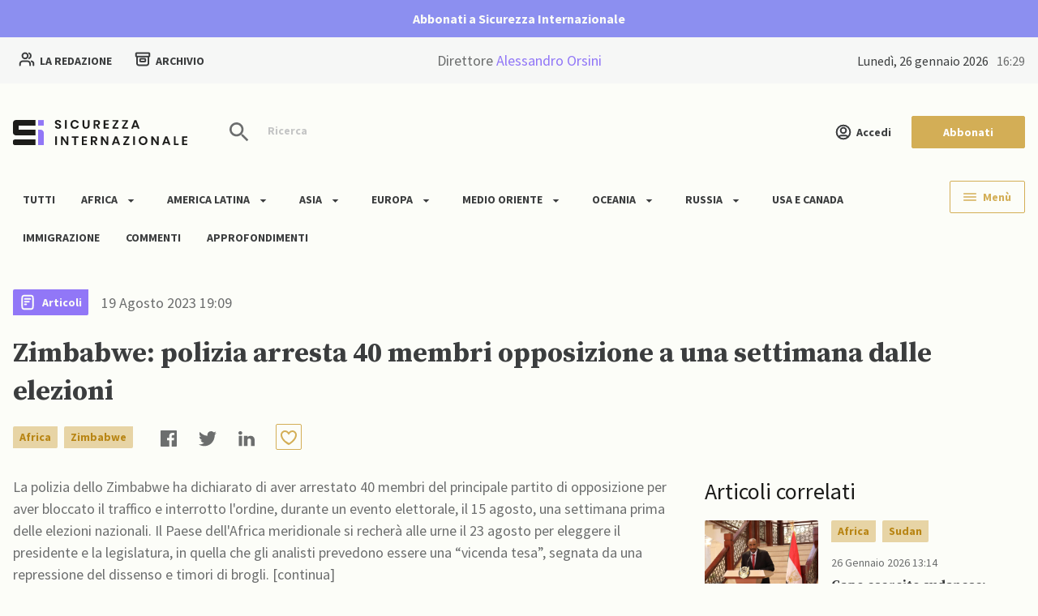

--- FILE ---
content_type: text/css
request_url: https://www.sicurezzainternazionale.com/wp-content/themes/bb-theme-child/stylewoocommerce.css?ver=5.0
body_size: 9439
content:




 
.bb-step-checkout-row {display: flex; width: 100%;max-height: 100vh;justify-content: space-between;}
.bb-step-checkout-col-1{ overflow: scroll;}
.bb-step-checkout-col-1 {
   -ms-overflow-style: none; /* for Internet Explorer, Edge */
   scrollbar-width: none; /* for Firefox */
   overflow-y: scroll; 
}

.bb-step-checkout-col-1::-webkit-scrollbar {
   display: none; /* for Chrome, Safari, and Opera */
}
.bb-step-checkout-col-1 {flex: 0 1 680px;    display: flex;flex-direction: column;justify-content: space-between;}
.bb-step-checkout-col-2 { flex: 1 1 485px; max-width: 485px;}
.bb-step-checkout-col-1 .fabrx-header{ position: relative;}


.woocommerce-checkout-review-order-table .order-total,
.woocommerce-checkout-review-order-table .recurring-totals,
.woocommerce-checkout-review-order-table .cart-subtotal.recurring-total,
.woocommerce-checkout-review-order-table .order-total.recurring-total,
.woocommerce-checkout-review-order-table .recurring-date{ display: none;}



.cart-discount th, .cart-discount td {border: none !important;}
.cart-discount th {font-weight: 400;font-size: 16px;line-height: 140%;color: #24252B;padding: 8px 0 !important;}
.cart-discount td {padding: 8px 0 !important;margin-right: 16px;}
.cart-discount td a.woocommerce-remove-coupon:after {content: 'x';font-size: 18px;line-height: 24px;}
.cart-discount td a.woocommerce-remove-coupon {font-size: 0;line-height: 24px;}

.woocommerce-checkout .woocommerce-notices-wrapper{ max-width: 660px; margin: 16px auto 0; padding: 0 16px;}
.woocommerce-checkout .woocommerce-notices-wrapper .woocommerce-message{ margin-bottom: 16px !important;}






.place-order .woocommerce-terms-and-conditions-wrapper{ display: none;}
.place-order .woocommerce-terms-and-conditions-wrapper .woocommerce-message{ margin-bottom: 16px !important;}

.bb-step-checkout .bb-step-checkout-order-btn {display: inline;}
.bb-step-checkout .bb-checkout-couopon .ywgc_enter_code, .bb-step-checkout .bb-checkout-couopon .checkout_coupon.woocommerce-form-coupon {border: none !important;margin-bottom: 4px !important;}
.bb-step-checkout fieldset#wc-stripe-cc-form {display: flex;align-items: center;flex-wrap: wrap;}
.bb-step-checkout fieldset#wc-stripe-cc-form > * {width: 100%;margin-bottom: 0 !important;}
.bb-step-checkout .bb-checkout-payments li:not(.woocommerce-error li) {margin-bottom: 0 !important;}
.bb-step-checkout label[for="payment_method_ppec_paypal"] img {display: block;margin-left: 0 !important;margin-top: 16px !important;}
.bb-step-checkout a.about_paypal {display: none;}
.bb-step-checkout .payment_box.payment_method_ppec_paypal p {margin-top: 0;}
.woocommerce-page .bb-step-checkout form .woocommerce-billing-fields__field-wrapper .form-row {width: 47%;}
.woocommerce-page .bb-step-checkout form .woocommerce-billing-fields__field-wrapper .form-row:nth-child(odd) {float: left;}
.woocommerce-page .bb-step-checkout form .woocommerce-billing-fields__field-wrapper .form-row:nth-child(even) {float: right;}
.bb-step-checkout .bb-checkout-alpine {border: none !important;margin-bottom: 10px !important;}
.woocommerce .bb-step-checkout form .form-row {padding: 0 !important;}
.woocommerce-privacy-policy-text p {font-weight: 400;font-size: 16px;line-height: 140%;color: #34363F;text-transform: none;}

.bb-step-checkout fieldset#wc-stripe-cc-form .form-row.form-row-wide {flex: 0 0 50%;padding-right: 8px !important;margin-bottom: 8px !important;}
.bb-step-checkout fieldset#wc-stripe-cc-form .form-row.form-row-first, .bb-step-checkout fieldset#wc-stripe-cc-form .form-row.form-row-last {flex: 0 0 25%;padding-right: 8px !important;margin-bottom: 8px !important;}
.bb-step-checkout .woocommerce-error {padding: 12px 16px;margin: 6px 0 16px !important;flex-wrap: wrap;}
.bb-step-checkout .woocommerce-error li {width: 100%;}
.bb-step-checkout #add_payment_method #payment ul.payment_methods, .woocommerce-cart .bb-step-checkout #payment ul.payment_methods, .woocommerce-checkout #payment ul.payment_methods{ border: none !important; margin-bottom: 0 !important;}


.bb-step-checkout-mobile-navigation {position: fixed;bottom: 0;left: 0;width: 100%;display: flex;justify-content: center;padding: 20px 16px;background: #9177F7;z-index: 9999;border-radius: 16px 16px 0 0;}
.bb-step-checkout-mobile-navigation .btn,
.bb-step-checkout-mobile-navigation .bb-step-checkout-order-btn {flex: 1 1 50%;justify-content: center;}


.bb-step-checkout-mobile-navigation .btn-primary,
.bb-step-checkout-mobile-navigation .btn-outline-primary{ background: #fff !important; border-color: #fff;color: #9177F7 !important;}
.bb-step-checkout-mobile-navigation .btn-primary svg path,
.bb-step-checkout-mobile-navigation .btn-outline-primary svg path{ fill: #9177F7;}
.bb-step-checkout-mobile-navigation .btn.btn-primary:hover,
.bb-step-checkout-mobile-navigation .btn.btn-primary:focus,
.bb-step-checkout-mobile-navigation .btn.btn-outline-primary:hover,
.bb-step-checkout-mobile-navigation .btn.btn-outline-primary:focus{ background: #9177F7 !important; border-color: #fff !important;color: #fff !important;}





.woocommerce-order-pay .payment_methods.methods .payment_method_ppec_paypal .about_paypal{ display: none;}
.woocommerce-order-pay .payment_methods.methods{ border-bottom: 0 !important;}
.update-all-subscriptions-payment-method-wrap #update_all_subscriptions_payment_method_field .optional{ display: none;}
.woocommerce-order-pay #place_order{ display: flex; min-width: 100px; min-height: 40px; padding-top: 14px; padding-right: 16px; padding-bottom: 14px; padding-left: 16px; font-weight: 600; font-size: 14px; letter-spacing: 1px; line-height: 1.3; border-width: 1px; border-radius: 2px; align-items: center; justify-content: center; border-color: #ff5300; color: #fff; background: #ff5300; border: 1px solid; text-transform: uppercase; padding: 4px 8px; font-size: 14px;}
.woocommerce-order-pay #order_review #payment > .form-row{ padding: 16px 0;}
.woocommerce-order-pay .payment_methods.methods li{ margin-bottom: 16px !important;}
.wc_payment_method.payment_method_ppec_paypal img{ height: 24px !important; width: auto !important;}



.page-template-page-checkout .bb-checkout-section #place_order.disable,
.bb-step-checkout-navigation-next.disable{ pointer-events: none !important;cursor: default !important;background: #ddd !important; color: #fff !important; border-color: #ddd !important;}
.bb-step-checkout-navigation-next.disable svg path{ fill: #fff}
.page-template-page-checkout  .woocommerce-privacy-policy-text a,
.page-template-page-checkout form .form-row label.checkbox a{text-decoration: underline;}

/* --------------
 * Woocommerce
 * --------------*/
 .bb-checkout-flex {
    display: flex;
    justify-content: space-between;
    align-items: flex-start;
  }
  .bb-checkout-col1 {
    flex: 1 1;
    margin-right: 24px;
  }
  .bb-checkout-col2 {
    flex: 0 0 411px;
  }
  .bb-checkout-flex .woocommerce-billing-fields__field-wrapper {
    display: grid;
    grid-template-columns: 1fr 1fr;
    grid-gap: 16px;
  }
  @media (max-width: 768px) {
    .bb-checkout-flex .woocommerce-billing-fields__field-wrapper {
      grid-template-columns: 1fr;
      grid-gap: 12px;
    }
  }
  .bb-checkout-flex .woocommerce-billing-fields__field-wrapper p {
    width: 100%;
  }
  .bb-checkout-flex #customer_details {
    padding-bottom: 20px;
  }
  .bb-checkout-flex #checkout_payments {
    margin-top: 40px;
    padding-bottom: 20px;
    box-shadow: inset 0px -1px 0px #DDDDDD;
  }
  .bb-checkout-flex ul.payment_methods {
    padding-left: 0;
    list-style: none;
  }
  
  .woocommerce-checkout .wc_payment_method label img {
    width: 20px;
    margin-right: 5px;
  }
  .woocommerce-checkout .wc_payment_method label img.stripe-visa-icon, .woocommerce-checkout .payment_method_ppec_paypal img {
    margin-left: 20px;
  }
  .wc_payment_method.payment_method_ppec_paypal {
    margin-top: 24px;
  }
  .wc_payment_method .input-radio {
    background: rgba(234, 237, 238, 0.4);
    width: 20px;
    border: 1px solid #C5C8D2;
    height: 20px;
    box-sizing: border-box;
    border-radius: 10px;
    margin-right: 18px;
  }
  .wc_payment_method {
    display: flex;
    flex-wrap: wrap;
  }
  .bb-checkout-col2 .bb-checkout-section {
    background: #FAFBFF;
    border-radius: 2px;
    padding: 32px;
  }
  .bb-checkout-col2 .bb-checkout-section table {
    border: none;
    font-size: 16px;
    line-height: 1.4;
  }
  .bb-checkout-col2 .bb-checkout-section .subscription-details {
    display: none;
  }
  .bb-checkout-col2 .bb-checkout-section .woocommerce-Price-amount.amount {
    font-size: 16px;
    line-height: 140%;
    color: #24252B;
    font-weight: bold;
  }
  .woocommerce-checkout-review-order-table .recurring-total.cart-subtotal td, .woocommerce-checkout-review-order-table .order-total.recurring-total td, .woocommerce-checkout-review-order-table .first-payment-date, .woocommerce-checkout-review-order-table .cart-discount td {
    text-align: right;
  }
  .woocommerce-checkout-review-order-table .order-total.recurring-total td {
    font-size: 0;
  }
  .woocommerce table.shop_table tbody th, .woocommerce table.shop_table tfoot th {
    font-weight: 400;
  }
  .woocommerce-checkout-review-order-table .recurring-date td, .woocommerce-checkout-review-order-table .recurring-date th {
    border-top: none !important;
    padding-top: 0 !important;
    border-bottom: 1px solid rgba(0, 0, 0, 0.1);
  }
  .woocommerce-page #payment #place_order:not(.btn-primary) {
    float: none;
    width: 100%;
    background: #3CAA47;
    border-radius: 2px;
  }
  #add_payment_method #payment, .woocommerce-cart #payment, .woocommerce-checkout #payment {
    background: transparent !important;
  }
  .woocommerce-page #payment .place-order {
    padding-top: 0 !important;
    padding-bottom: 0 !important;
    margin-bottom: 0;
  }
  .woocommerce table.shop_table th {
    padding: 16px 12px;
  }
  .bb-checkout-section .checkout_coupon input.button {
    height: 32px;
    background: #ff5300 !important;
    border-radius: 2px;
    font-style: normal;
    font-weight: 600;
    font-size: 14px !important;
    line-height: 140%;
    color: #fff !important;
    display: flex;
    align-items: center;
    justify-content: center;
    padding: 4px 8px;
  }
  .woocommerce-form-login-toggle {
    display: none;
  }
  .bb-checkout-section .woocommerce-form-login-toggle {
    display: block;
  }
  .woocommerce form.woocommerce-form.woocommerce-form-login {
    border: none;
    padding: 0;
  }
  .woocommerce-SavedPaymentMethods.wc-saved-payment-methods {
    list-style: none;
    padding-left: 16px;
  }
  .member-logged-in #wc-stripe-cc-form {
    padding-left: 16px;
  }
  @media (min-width: 1024px) {
    .woocommerce-checkout main {
      min-height: calc(100vh - 210px);
    }
  }
  .woocommerce-order-received .woocommerce-customer-details, .woocommerce-order-received .wcrs_thankyou_wrapper {
    display: none !important;
  }



 .woocommerce-form-login-toggle > .woocommerce-info{ display: none !important;}
 .woocommerce-form-login-toggle a:hover{ cursor: pointer;}
 .bb-checkout-alpine{ border-bottom: 1px solid #dddddd !important; margin-bottom: 32px;}
 .bb-checkout-alpine-login .woocommerce-form-login__rememberme,
 .bb-checkout-alpine-login .woocommerce-form-login__submit,
 .bb-checkout-alpine-login > p:not(.form-row):not(.lost_password){ display: none !important;}
 .bb-checkout-alpine-login  p.form-row{ padding: 0; margin-bottom: 8;}
 .bb-checkout-alpine-login  p.lost_password{ font-size: 16px;}

 .bb-checkout-couopon .woocommerce-form-coupon-toggle{ display: none !important;}
 .bb-checkout-couopon .ywgc_enter_code,
 .bb-checkout-couopon .checkout_coupon.woocommerce-form-coupon{
    display: block !important;
    border-bottom: 1px solid #dddddd !important;
    border-radius: 0;
    margin-top: 0;
 }
 .bb-checkout-couopon .ywgc_enter_code  p:not(.form-row),
 .bb-checkout-couopon .woocommerce-form-coupon > p:not(.form-row){ font-size: 0; margin-bottom: 16px;}
 .bb-checkout-couopon .woocommerce-form-coupon > p:not(.form-row):before{
    content: 'hai un coupon o una carta regalo?';
    font-weight: 600;
    font-size: 24px;
    line-height: 140%;
    text-transform: uppercase;
    color: #24252B;
 }
 .bb-checkout-couopon .ywgc_enter_code  p:not(.form-row):before{
    content: 'hai una gift card?';
    font-weight: 600;
    font-size: 24px;
    line-height: 140%;
    text-transform: uppercase;
    color: #24252B;
 }
 .bb-checkout-couopon .ywgc_enter_code,
 .bb-checkout-couopon .checkout_coupon{ padding: 0 0 36px 0 !important; border: none !important; position: relative; border-bottom: 1px solid #dddddd !important; }
 .bb-checkout-couopon .ywgc_enter_code p,
 .bb-checkout-couopon .checkout_coupon p { padding: 0; margin: 0;}
 .bb-checkout-couopon .checkout_coupon p.form-row.form-row-last {
    position: absolute;
    right: 8px;
    max-height: 32px;
    bottom: 43px;
    display: flex;
    align-items: center;
    justify-content: end;
    width: auto;
 }

 .bb-checkout-couopon .ywgc_enter_code p.form-row.form-row-last{
    position: absolute;
    right: 8px;
    max-height: 32px;
    bottom: 8px;
    display: flex;
    align-items: center;
    justify-content: end;
 }
 .ywgc_enter_code .form-row,
 .ywgc_enter_code p{ padding: 0;}
 .bb-checkout-couopon .ywgc_enter_code .form-row-first,
 .bb-checkout-couopon .checkout_coupon .form-row-first{ width: 100%;}
 .bb-checkout-couopon .ywgc_enter_code button,
 .bb-checkout-couopon .checkout_coupon button{
    font-size: 0;
    display: flex;
    align-items: center;
    background: #FF5300;
    background-color: #FF5300 !important;
    height: 32px;
 }
 .bb-checkout-couopon .ywgc_enter_code button:hover,
 .bb-checkout-couopon .checkout_coupon button:hover{
    background: #DF4900;
 }

 .bb-checkout-couopon .ywgc_enter_code button.button:after,
 .bb-checkout-couopon .checkout_coupon button.button:after {
    font-family: 'Eva-Icon' !important;
    font-size: 18px;
    content: '\e809';
    background: #FF5300;
    color: #fff;
    padding-right: 8px;
 }
 .bb-checkout-couopon .ywgc_enter_code button.button:before,
 .bb-checkout-couopon .checkout_coupon button.button:before {
     content: 'Convalida';
     font-family: Josefin Sans;
     font-style: normal;
     font-weight: 600;
     font-size: 14px;
     line-height: 140%;
     background: #FF5300;
     border-radius: 2px;
     padding: 6px 6px 2px 8px;
     text-transform: uppercase;
     color: #fff;
 }
 .woocommerce .ywgc_have_code{ display: none !important;}
 .bb-checkout-couopon .ywgc_enter_code{ display: block !important;}
 .ywgc_enter_code>div { margin: 0;}



 .bb-checkout-disclamer{ font-size: 14px; line-height: 1.4;}
 .bb-checkout-disclamer a{ font-size: 14px; text-decoration: underline; color: #62C1D9; line-height: 1.4;}
 .bb-checkout-payments ul:not(.woocommerce-error){ padding: 0 !important; margin: 24px 0 !important;}
 .bb-checkout-payments li:not(.woocommerce-error li){ margin-bottom: 40px !important;}

 .bb-checkout-payments li #ppc-button,
 .bb-checkout-payments li .payment_box{ display: block !important;}

 .bb-checkout-flex #customer_details{ box-shadow: none !important}

 .woocommerce-checkout #payment div.payment_box::before{ display: none;}
 .payment_box{ background: transparent !important; padding: 0 !important; padding-left: 38px !important; margin: 16px 0 !important;}
 .payment_box .form-row { padding: 0 !important;}
 .payment_box p { font-size: 14px; line-height: 140%; margin-top: 16px;}
 .woocommerce-checkout .wc_payment_method label{ margin-bottom: 0;}
 #stripe-payment-data:before { content: ''; width: 200px; height: 24px; background: url('https://www.sicurezzainternazionale.com/wp-content/uploads/2023/01/bb_stripe_payments.svg') left center no-repeat; position: relative; display: block; background-size: cover;}

 .wc-payment-form .wc-stripe-elements-field{
    height: 48px;
    padding: 10px 15px;
    border-color: #EAEAEA;
    resize: none;
    -webkit-appearance: none;
    -ms-appearance: none;
    -o-appearance: none;
    -moz-appearance: none;
    appearance: none;
    display: block;
    width: 100%;
    font-size: 1rem;
    font-weight: 400;
    line-height: 1.5;
    color: #212529;
    background-color: #ffffff;
    background-clip: padding-box;
    border: 1px solid #ced4da;
    appearance: none;
    border-radius: 2px;
    transition: border-color 0.15s ease-in-out, box-shadow 0.15s ease-in-out;
    margin: 0;
 }
 .wc-payment-form .wc-stripe-elements-field .__PrivateStripeElement{ position: absolute !important; top: 50%; transform: translateY(-50%);}

 .woocommerce-checkout #payment div.payment_method_ppcp-gateway:before{
    content: '';
    width: 84px;
    height: 20px;
    background: url('/wp-content/uploads/2021/10/bb_paypal_payments.svg') left center no-repeat;
    position: relative;
    display: block;
    background-size: contain;
    border: none;
    top: 0;
    left: 0;
    margin: 0;
 }

 .woocommerce-notices-wrapper a.button{ display: none !important;}

 .woocommerce-error { border-top-color: #F15757; background: #F15757; border-radius: 4px; align-items: center; color: #fff; padding: 16px; display: flex; justify-content: flex-start;    flex-direction: column;}
 .woocommerce-error::before { content: "\e016"; color: #fff; position: relative; display: block; left: 0; top: 0; margin-right: 16px; margin-top: 1px;}
 .woocommerce-error a:not(.button){ font-weight: 600; color: #fff;}

 .woocommerce-message { border-top-color: #3CAA47; background: #3CAA47; border-radius: 4px; align-items: center; color: #fff; padding: 16px; display: flex; justify-content: flex-start;}
 .woocommerce-message::before {  color: #fff; position: relative; display: block; left: 0; top: 0; margin-right: 16px; margin-top: 1px;}

 .woocommerce-info { border-top-color: #E7E9F1; background: #E7E9F1; border-radius: 4px; align-items: center; color: #34363f; padding: 16px; display: flex; justify-content: flex-start;}
 .woocommerce-info::before {   color: #34363f !important;  font-family: 'Eva-Icon' !important; content: "\e901"; color: #fff; position: relative; display: block; left: 0; top: 0; margin-right: 16px; margin-top: 1px;}

 .woocommerce-notices-wrapper .button{
    order: 3; margin-left: auto !important; float: left !important;
    min-width: 100px !important;
    min-height: 40px;
    padding-top: 12px !important;
    padding-right: 16px !important;
    padding-bottom: 10px !important;
    padding-left: 16px !important;
    font-weight: 600 !important;
    font-size: 14px !important;
    letter-spacing: 1px;
    line-height: 1.3 !important;
    border-width: 1px !important;
    border-radius: 2px !important;
    text-transform: uppercase;
    background-color: #fff !important;
    color: #34363f !important;
 }




  .logged-in .ywgc_enter_code{ display: block !important;}
  .logged-in .ywgc_enter_code{
    border-radius: 0;
    margin-top: 0;
    padding: 0;
 }
  .logged-in .ywgc_enter_code p:not(.form-row){ font-size: 0; margin-bottom: 16px;}
  .logged-in .ywgc_enter_code p:not(.form-row):before{
    content: 'hai una gift card?';
    font-weight: 600;
    font-size: 24px;
    line-height: 140%;
    text-transform: uppercase;
    color: #24252B;
 }
  .logged-in .ywgc_enter_code p.form-row.form-row-last {
    position: absolute;
    right: 8px;
    max-height: 32px;
    bottom: 8px;
    display: flex;
    align-items: center;
    justify-content: flex-end;
 }

  .logged-in .ywgc_enter_code .form-row-first{ width: 100%;}
  .logged-in .ywgc_enter_code button{
    font-size: 0;
    display: flex;
    align-items: center;
    background-color: #FF5300 !important;
    height: 32px;
 }
  .logged-in .ywgc_enter_code button:hover{
    background: #DF4900;
 }

  .logged-in .ywgc_enter_code button.button:after {
    font-family: 'Eva-Icon' !important;
    font-size: 18px;
    content: '\e809';
    background: #FF5300;
    color: #fff;
    padding-right: 8px;
 }
  .logged-in .ywgc_enter_code button.button:before {
     content: 'Convalida';
     font-style: normal;
     font-weight: 600;
     font-size: 14px;
     line-height: 140%;
     background: #FF5300;
     border-radius: 2px;
     padding: 6px 6px 2px 8px;
     text-transform: uppercase;
     color: #fff;
 }







  .logged-in .woocommerce-form-coupon-toggle{ display: none !important;}
  .logged-in .woocommerce-form-coupon{ display: block !important;}
  .logged-in .woocommerce-form-coupon{
    border-radius: 0;
    margin-top: 0 !important;
    padding: 0 !important;
    border: none !important;
    position: relative;
 }
  .logged-in .woocommerce-form-coupon p:not(.form-row){ font-size: 0; margin-bottom: 16px;}
  .logged-in .woocommerce-form-coupon p:not(.form-row):before{
    content: 'hai una coupon o una carta regalo?';
    font-weight: 600;
    font-size: 24px;
    line-height: 140%;
    text-transform: uppercase;
    color: #24252B;
 }
  .logged-in .woocommerce-form-coupon p.form-row.form-row-last {
    position: absolute;
    right: 8px;
    max-height: 32px;
    bottom: 10px;
    display: flex;
    align-items: center;
    justify-content: flex-end;
 }

  .logged-in .woocommerce-form-coupon .form-row-first{ width: 100%;}
  .logged-in .woocommerce-form-coupon button{
    font-size: 0;
    display: flex;
    align-items: center;
    background-color: #FF5300 !important;
    height: 32px;
 }
  .logged-in .woocommerce-form-coupon button:hover{
    background: #DF4900;
 }

  .logged-in .woocommerce-form-coupon button.button:after {
    font-family: 'Eva-Icon' !important;
    font-size: 18px;
    content: '\e809';
    background: #FF5300;
    color: #fff;
    padding-right: 8px;
 }
  .logged-in .woocommerce-form-coupon button.button:before {
     content: 'Convalida';
     font-style: normal;
     font-weight: 600;
     font-size: 14px;
     line-height: 140%;
     background: #FF5300;
     border-radius: 2px;
     padding: 6px 6px 2px 8px;
     text-transform: uppercase;
     color: #fff;
 }



 .woo-checkout-before-form{ display: flex; justify-content: space-between;}
 .woo-checkout-before-form .woocommerce-form-coupon,
 .woo-checkout-before-form .ywgc_enter_code{ flex: 1 1 100%;}




 .woocommerce-checkout-review-order-table{display: flex;
    flex-direction: column-reverse; }




.page-template-page-checkout .bb-step-checkout-alpine h2{ font-weight: 700; font-size: 34px; line-height: 140%;}




.page-template-page-checkout .bb-step-checkout-alpine-progress { display: flex; align-items: center;}
.page-template-page-checkout .bb-step-checkout-alpine-progress .text-uppercase {font-family: 'Source Sans Pro' !important;font-weight: 700;font-size: 14px;line-height: 140%;color: #9177F7;}
.page-template-page-checkout .bb-step-checkout-alpine-progress .progress {flex: 0 0 200px;height: 8px;background: #ECECEC;border-radius: 6px;}
.page-template-page-checkout .bb-step-checkout-alpine-progress .progress .progress-bar {flex: 0 0 33%;background: #9177F7;border-radius: 6px;}

.page-template-page-checkout .bb-checkout-section h3,
.page-template-page-checkout .logged-in .woocommerce-form-coupon p:not(.form-row):before{ font-family: 'Source Sans Pro' !important;font-weight: 400;font-size: 22px;line-height: 140%;color: #3B3D3E;}


.page-template-page-checkout .woocommerce-form-login-toggle p{ font-family: 'Source Sans Pro';font-weight: 400;font-size: 14px;line-height: 140%;color: #6C6E6E;}
.page-template-page-checkout .woocommerce-form-login-toggle p a {font-weight: 700;}

.page-template-page-checkout #customer_details{ max-width: 410px;}
.page-template-page-checkout #customer_details label{ display: none;}
.page-template-page-checkout #billing_email,
.page-template-page-checkout #customer_details input{ 
    background: #FCFDF8;
    border: 1px solid #C4C5C5;
    font-family: 'Source Sans Pro';
    font-weight: 400;
    font-size: 16px;
    line-height: 140%;
    color: #3B3D3E;
    padding: 12px 12px;
}
.page-template-page-checkout #billing_email{ width: 100%;}
.page-template-page-checkout #customer_details input:focus{ border: 1px solid #D3AE56;}
.page-template-page-checkout .woocommerce-page .bb-step-checkout form .woocommerce-billing-fields__field-wrapper .form-row{ margin-bottom: 16px;}

.page-template-page-checkout form.woocommerce-checkout .wc-terms-and-conditions,
.page-template-page-checkout form.woocommerce-checkout .terms{ display: flex; align-items: center; justify-content: flex-start; margin-bottom: 8px;}
.page-template-page-checkout form.woocommerce-checkout .wc-terms-and-conditions input[type="checkbox"],
.page-template-page-checkout form.woocommerce-checkout .terms input[type="checkbox"]{ width: 22px; height: 22px;margin-top: 0; margin-right: 10px;flex: 0 0 22px;}
.page-template-page-checkout form.woocommerce-checkout .wc-terms-and-conditions label,
.page-template-page-checkout form.woocommerce-checkout .terms label{ font-family: 'Source Sans Pro';font-weight: 400;font-size: 14px;line-height: 140%;color: #6C6E6E;}
.page-template-page-checkout form.woocommerce-checkout .wc-terms-and-conditions label a,
.page-template-page-checkout form.woocommerce-checkout .terms label a{ text-decoration: none;}


.page-template-page-checkout .bb-step-checkout form  #billing_email_field,
.page-template-page-checkout .bb-step-checkout form  #account_password_field{ width: 100%;}

.page-template-page-checkout .bb-step-checkout-desktop-navigation .btn{ justify-content: center;}

.page-template-page-checkout .bb-checkout-banner { background: #FCFDF8; border: 3px solid #D3AE56; border-radius: 2px; padding: 16px; margin-bottom: 32px;}
.page-template-page-checkout .wc-payment-form label{font-family: 'Source Sans Pro';font-weight: 400;font-size: 14px;line-height: 140%;color: #9177F7;text-transform: uppercase !important;margin-bottom: 4px !important;}

.page-template-page-checkout .woocommerce-checkout .wc_payment_method label {font-family: 'Source Sans Pro';font-weight: 700;font-size: 14px;line-height: 140%;color: #3B3D3E;}

/*   .page-template-page-checkout .wc_payment_method .input-radio{ accent-color: #D3AE56;} */

.page-template-page-checkout .btn-outline-primary.btn-primary {background: transparent;color: #D3AE56;}
.page-template-page-checkout .btn-outline-primary.btn-primary:hover { background: #D3AE56; color: #fff;}

.bb-step-checkout-mobile-navigation .bb-step-checkout-order-btn input[type=submit],
.page-template-page-checkout  .bb-step-checkout .bb-step-checkout-order-btn input#place_order {display: inline-block;width: fit-content;min-height: 48px;border: 1px solid #D3AE56;}
.bb-step-checkout-mobile-navigation .bb-step-checkout-order-btn input[type=submit],
.page-template-page-checkout .bb-checkout-section #place_order{
    background: #D3AE56 !important;
    display: inline-flex;
    min-width: 140px;
    min-height: 40px;
    padding-top: 10px;
    padding-right: 12px;
    padding-bottom: 10px;
    padding-left: 12px;
    font-weight: 700;
    font-size: 14px;
    letter-spacing: 0px;
    line-height: 1.3;
    border-width: 1px;
    border-radius: 2px;
    align-items: center;
    justify-content: center;
 }
 .bb-step-checkout-mobile-navigation .bb-step-checkout-order-btn input[type=submit]{     width: 100% !important;
    max-height: 40px !important;
    height: 40px !important;
    min-height: 40px !important;}
 .bb-step-checkout-mobile-navigation .bb-step-checkout-order-btn input[type=submit]:hover,

.page-template-page-checkout .bb-checkout-section #place_order:hover{background-color: #daba6f !important; border-color: #d7b667 !important;}

.page-template-page-checkout .bb-step-checkout-col-2 .content .box { padding: 40px 32px;background: #FCFDF8; border: 3px solid #9177F7; border-radius: 2px;}
.page-template-page-checkout .bb-step-checkout-col-2 .content .box h2 {font-weight: 700;font-size: 34px;line-height: 140%;}
.page-template-page-checkout .bb-step-checkout-col-2 .content .box p{ font-weight: 400;font-size: 18px; line-height: 150%;color: #6C6E6E;}

.page-template-page-checkout .content .box .woocommerce-checkout-review-order-table td {
    display: block;
    text-align: left !important;
    font-weight: 700 !important;
    font-size: 18px !important;
    line-height: 150% !important;
}
.page-template-page-checkout .content .box .woocommerce-checkout-review-order-table td label{ 
    font-weight: 400;
font-size: 16px;
display: block;
line-height: 140%;
color: #C4C5C5;
display: block;
margin-bottom: 4px;
text-transform: uppercase;
}
.page-template-page-checkout .bb-step-checkout-col-2 .content .box .woocommerce-checkout-review-order-table td.product-total {margin-top: 16px;}


.page-template-page-checkout .bb-step-checkout-col-2 .content .box .woocommerce-checkout-review-order-table  span.subscription-details {display: none;}
.page-template-page-checkout .bb-step-checkout-col-2 .content .box .woocommerce-checkout-review-order-table .amount {color: #24252B;font-weight: 700;font-size: 16px;line-height: 140%;}


.page-template-page-checkout .bb-step-checkout-box-recurrent {padding: 24px 0; border-top: 1px solid #C4C5C5; border-bottom: 1px solid #C4C5C5; margin-top: 24px;}
.page-template-page-checkout .bb-step-checkout-box-recurrent ul {list-style: none;padding: 0;margin: 0;}
.page-template-page-checkout .bb-step-checkout-box-recurrent ul li {font-family: 'Source Sans Pro';
text-transform: uppercase;    font-weight: 400;
    font-size: 16px;
    line-height: 140%;   
    
  
    color: #C4C5C5;
    }
.page-template-page-checkout .bb-step-checkout-box-recurrent ul li strong .amount,
.page-template-page-checkout .bb-step-checkout-box-recurrent ul li strong {
    font-family: 'Source Serif Pro';
font-weight: 700;
font-size: 34px;
line-height: 140%;
display: block;
width: 100%;
margin-top: 4px;
color: #9177F7;

}
.page-template-page-checkout .bb-step-checkout-box-recurrent h4 {font-weight: 600;font-size: 14px;line-height: 140%;text-align: center;text-transform: uppercase;color: #9265F1;}
.page-template-page-checkout .bb-step-checkout-box-recurrent-price {text-align: center;margin-top: 16px;font-weight: 400;font-size: 12px;line-height: 140%;text-align: center;color: #6C6E76;margin-bottom: 0;}
/* .page-template-page-checkout .bb-step-checkout-col-2 .content .box:after {content: '';position: absolute;top: 0;left: 50%;width: 84px;height: 71px;background: url(/wp-content/uploads/2021/07/bb_logo.png) no-repeat center;transform: translate(-50%, -50%);background-size: contain;}
 */

.page-template-page-checkout .bb-checkout-section label[for="billing_email"]{ display: none;}




.page-template-page-checkout.woocommerce-order-received main{display: flex; align-items: center;}



@media(max-width: 1140px){
    .bb-step-checkout-row{ flex-wrap: wrap;}
    .bb-step-checkout-col-1,
    .bb-step-checkout-col-2{ flex: 0 0 100%; max-width: 100%;}
    .bb-step-checkout-col-2{ padding: 40px 0; padding-bottom: 120px;}
    .bb-step-checkout footer{ display: none;}
    .bb-step-checkout-row {display: flex; position: relative;width: 100%;height: initial;}
    .bb-step-checkout-col-1{ overflow: initial;}
    .bb-checkout-section h3,
    .logged-in .woocommerce-form-coupon p:not(.form-row):before{ 
       font-weight: 600;
       font-size: 21px;
       line-height: 140%;
    }
    .bb-step-checkout-col-2 .content .box{ margin-top: 16px;}
    .page-template-page-checkout #customer_details{ max-width: 100%;}
    .woocommerce .bb-step-checkout form .form-row { margin-bottom: 16px;}
    .bb-step-checkout-row{ max-height: initial;}
    .bb-step-checkout-col-2{ padding-bottom: 0;}

    .page-template-page-checkout .footer-news-letter {
        margin-bottom: 100px;
        margin-top: 40px;
    }
 }
 
 @media(max-width: 500px){
    .woocommerce-page .bb-step-checkout form .woocommerce-billing-fields__field-wrapper .form-row{ width: 100%;}
    .bb-step-checkout fieldset#wc-stripe-cc-form .form-row.form-row-wide{ flex: 0 0 100%;}
    .bb-step-checkout fieldset#wc-stripe-cc-form .form-row.form-row-first, .bb-step-checkout fieldset#wc-stripe-cc-form .form-row.form-row-last{ flex: 0 0 50%;}
    .woocommerce-checkout #payment div.payment_box{ padding-left: 16px !important;}
 }

@media(max-width: 960px){
    .woocommerce-page .bb-step-checkout form .woocommerce-billing-fields__field-wrapper .form-row{ width: 100%;}
    .woo-checkout-before-form{ flex-wrap: wrap;}
    .woo-checkout-before-form .woocommerce-form-coupon,
    .woo-checkout-before-form .ywgc_enter_code{ flex: 1 1 100%;}
 }
 @media(max-width:960px){
    .bb-checkout-flex{ flex-wrap: wrap;}
    .bb-checkout-flex .bb-checkout-col1,
    .bb-checkout-flex .bb-checkout-col2{ flex: 1 1 100%;}
    .bb-checkout-col2 .bb-checkout-section{ padding: 24px;}
 }
















     /* MODAL DELETE ACCOUNT */
     .page-template-page-impostazioni .bb-modal-popup .modal-content{ border-radius: 8px; border: none;}
     .page-template-page-impostazioni .bb-modal-popup .bb-popup{display: flex; flex-direction: row;}
     .page-template-page-impostazioni .bb-popup_content{  padding: 64px;}
     .page-template-page-impostazioni .bb-popup_image{ flex: 0 0 302px; background: url('/wp-content/uploads/2021/12/7.jpg') no-repeat center center; background-size: cover; border-radius: 0 8px 8px 0; display: none;}
     .page-template-page-impostazioni #startModal .bb-popup_image{ background: url('/wp-content/uploads/2021/12/01.jpg') no-repeat center center; background-size: cover; }
     .page-template-page-impostazioni .bb-popup_content p{ color: #34363F; font-size: 18px; line-height: 150%;}
     .page-template-page-impostazioni .bb-popup_content h5{ font-family: Josefin Sans; font-style: normal; font-weight: 600; font-size: 14px; line-height: 140%; text-transform: uppercase; color: #9265F1;}
     @media(min-width: 1024px){
         .page-template-page-impostazioni .bb-modal-popup{ max-width: 846px !important;}
         .page-template-page-impostazioni .bb-popup_image{display: block;}
         .page-template-page-impostazioni .bb-steps-form-image img{ min-height: 600px;}
     }
     @media(max-width: 768px){
         .page-template-page-impostazioni .bb-popup_content{  padding:24px;}
         .page-template-page-impostazioni .bb-popup_content button{ width: 100%; justify-content: center;}
     }
 
 
 
 
     .bb-page-impostazioni-row-sidebar{ -ms-flex: 0 0 302px !important; flex: 0 0 302px !important;}
     .bb-page-impostazioni-row-sidebar h3{font-weight: bold;font-size: 28px;line-height: 140%;color: #24252B;}
     .bb-page-impostazioni-row-abbonamento-box {display: inline-block;margin-right: 32px;}
     .bb-page-impostazioni-row-abbonamento-box span {text-transform: uppercase;}
     .bb-page-impostazioni-row-abbonamento-boxes {margin: 16px 0;}
     .bb-page-impostazioni-row-abbonamento-labels {display: grid;grid-template-columns: 1fr 1fr;gap: 24px;}
     .bb-page-impostazioni-row-abbonamento-label {background: #F6F7F6;padding: 24px;display: flex;flex-direction: column;justify-content: space-between;}
     .bb-page-impostazioni-row-abbonamento-label h4 {font-size: 18px;line-height: 140%;text-transform: uppercase;}
     .bb-page-impostazioni-row-abbonamento-label p {font-size: 16px;line-height: 140%;color: #24252B;}
     @media(max-width: 1024px){
         .bb-page-impostazioni-row-abbonamento-labels{ grid-template-columns: 1fr;}
         .bb-page-impostazioni-row-sidebar{ flex: 1 0 100% !important}
     }
 
 
 
     .page-template-page-impostazioni #changePasswordModal .bb-modal-popup,.page-template-page-impostazioni #deleteAccountModal .bb-modal-popup{max-width: 628px !important;}
     .page-template-page-impostazioni #exitModal .bb-modal-popup{max-width: 500px !important;}
     .page-template-page-impostazioni .modal-icon-exit{position: absolute;right: 26px;top: 26px;}
     .page-template-page-impostazioni .modal-icon-exit:hover{ cursor: pointer;}
     .page-template-page-impostazioni .modal-icon-exit i{ font-size: 18px;background: #C5C8D2;border-radius: 100%;padding: 3px;font-weight: bold;color: #fff;}
     .page-template-page-impostazioni #exitModal i.icon-info-outline{ font-size: 20px;margin-right: 8px; color: #C5C8D2;}
     .page-template-page-impostazioni #exitModal .modal-content{box-shadow: 0px 8px 16px rgba(9, 52, 72, 0.15);border-radius: 2px;}
     .page-template-page-impostazioni .bb-page-impostazioni-row-info-privacy a {color: #62C1D9;text-decoration: underline;font-weight: 400;}
     .page-template-page-impostazioni .bb-popup_content p.font-size-14{font-size: 14px; line-height: 140%;}
     .page-template-page-impostazioni #deleteAccountModal p:last-child a{
      display: inline-flex;
    min-width: 140px;
    min-height: 40px;
    padding-top: 10px;
    padding-right: 12px;
    padding-bottom: 10px;
    padding-left: 12px;
    font-weight: 700;
    font-size: 14px;
    letter-spacing: 0px;
    line-height: 1.3;
    border-width: 1px;
    border-radius: 2px;
    align-items: center;
    justify-content: center;
    background: #FF4949;
    border-color: #FF4949;
    color: #fff;
     }
     .page-template-page-impostazioni #deleteAccountModal p:last-child a:focus,
     .page-template-page-impostazioni #deleteAccountModal p:last-child a:hover{
      background: #E11919;
      border-color: #E11919;
    color: #fff;
     }

     .page-template-page-impostazioni #plugin_delete_me_shortcode_form { display: flex; flex-direction: column;  margin-top: 24px;}
     .page-template-page-impostazioni #plugin_delete_me_shortcode_form p:nth-child(1) {order: 2;font-weight: 700;font-size: 14px;line-height: 140%;color: #34363F;}
     .page-template-page-impostazioni #plugin_delete_me_shortcode_form p:nth-child(3) {order: 3;margin: 0;}
     .page-template-page-impostazioni #plugin_delete_me_shortcode_form p:nth-child(2) label {font-family: 'Josefin Sans';font-style: normal;font-weight: 600;font-size: 12px;text-transform: uppercase;line-height: 1.4;color: #6F3BDF;margin-bottom: 4px;display: block;}
     .page-template-page-impostazioni #plugin_delete_me_shortcode_form input#plugin_delete_me_shortcode_password {-ms-appearance: none;-o-appearance: none;-moz-appearance: none;display: block;font-size: 1rem;font-weight: 400;line-height: 1.5;background-clip: padding-box;border: 1px solid #ced4da;transition: border-color 0.15s ease-in-out, box-shadow 0.15s ease-in-out;width: 100%;height: 48px;padding: 10px 15px;background-color: transparent;color: #34363f;border-color: #EAEAEA;border-radius: 3px;}
     .page-template-page-impostazioni #plugin_delete_me_shortcode_form input[type="submit"]{display: inline-flex;min-width: 100px;min-height: 48px;padding-top: 14px;padding-right: 16px;padding-bottom: 14px;padding-left: 16px;font-weight: 600;font-size: 14px;letter-spacing: 1px;line-height: 1.3;border-width: 1px;border-radius: 2px;align-items: center;justify-content: center;background: #F15757 !important;color: #fff;border-radius: 2px;font-size: 12px !important;border-color: #E7E9F1;letter-spacing: 1px;text-transform: uppercase;box-shadow: none;border: none;font-family: "Josefin Sans", Sans-serif !important;}
     .page-template-page-impostazioni #plugin_delete_me_shortcode_form input[type="submit"]:disabled{background-color: #E7E9F1 !important;color: #34363f !important;}
     .bb-page-impostazioni-row-delete-account a:hover{ cursor: pointer;}
     .bb-page-impostazioni h1 {font-size: 34px;line-height: 140%;}
     .bb-page-impostazioni .bb-page-impostazioni-row-sidebar  h2 {font-weight: 400;font-size: 28px;line-height: 140%;font-family: 'Source Sans Pro' !important;}
     .bb-page-impostazioni-settings.bg {background: #FAFBFF;border-radius: 2px;padding: 32px;}
     .bb-page-impostazioni-row-abbonamento h5 {font-weight: 400;font-size: 16px;line-height: 140%;color: #6C6E6E;text-transform: uppercase;font-family: 'Source Sans Pro' !important;}
     .bb-page-impostazioni-row-abbonamento h3 {font-family: 'Source Serif Pro' !important;font-weight: 700;font-size: 34px;line-height: 140%;color: #3B3D3E;}
     .bb-page-impostazioni-row-abbonamento .bb-page-impostazioni-row-abbonamento-box span {font-family: 'Source Sans Pro';font-weight: 400;font-size: 14px;line-height: 140%;color: #6C6E6E;}
     .bb-page-impostazioni-row-abbonamento .bb-page-impostazioni-row-abbonamento-box p {font-family: 'Source Sans Pro';font-weight: 400;font-size: 18px;line-height: 150%;color: #3B3D3E;}
     .bb-page-impostazioni-row-abbonamento-label-content h5 {font-family: 'Source Sans Pro';font-weight: 400;font-size: 16px;line-height: 140%;color: #9177F7;}
     .bb-page-impostazioni-row-abbonamento-label-content h4 {font-weight: 400;font-size: 16px;line-height: 140%;color: #24252B;font-family: 'Source Sans Pro' !important;}
     .bb-page-impostazioni-row-abbonamento-label-content p {font-family: 'Source Sans Pro';font-weight: 400;font-size: 12px;line-height: 140%;color: #6C6E6E;}
     .bb-page-impostazioni-row-abbonamento-label-button {margin-top: 24px;}
     .bb-page-impostazioni-row-abbonamento-label-button .btn {padding: 8px 12px;min-width: fit-content;}
     .bb-page-impostazioni-row-newsletter .bb-page-impostazioni-row-abbonamento-label-content{ display: flex; align-items: center; justify-content: space-between;}
     .bb-page-impostazioni-edit-profile-section h4 {font-family: 'Source Sans Pro' !important;font-weight: 400;font-size: 16px;line-height: 140%;color: #9177F7;}
     .bb-page-impostazioni-edit-profile-section .row {width: 100%;margin: 0;position: relative;}
     .bb-page-impostazioni-edit-profile-section form {width: 100%;max-width: 450px;}
     .bb-page-impostazioni-edit-profile-section .row button {position: absolute;right: 8px;top: 50%;transform: translateY(-50%);width: fit-content;color: #D3AE56;font-family: 'Source Sans Pro';font-style: normal;font-weight: 700;font-size: 14px;line-height: 140%;padding: 0;border: none;background: transparent;}
     .bb-page-impostazioni-edit-profile-section .row input {width: 100%;height: 48px;border: none;padding: 0 60px 0 0;background: transparent;border-bottom: 1px solid #C4C5C5;margin-bottom: 8px;font-family: 'Source Sans Pro';font-style: normal;font-weight: 400;font-size: 16px;line-height: 140%;}
     .bb-page-impostazioni-edit-profile-section form.disable{ pointer-events: none;opacity: 0.6;}
     .bb-page-impostazioni-row-delete-account p,
     .bb-page-impostazioni-row-account .bb-page-impostazioni-row-info-privacy p{font-family: 'Source Sans Pro';font-weight: 400;font-size: 18px;line-height: 150%;color: #3B3D3E; }
     .bb-page-impostazioni-row-delete-account a:not(.btn),
     .bb-page-impostazioni-row-account .bb-page-impostazioni-row-info-privacy  a:not(.btn){ font-weight: 400;font-size: 18px;line-height: 150%;}
     .page-template-page-impostazioni #deleteAccountButton{color: #FF4949;}
@media(max-width: 960px){
  .bb-page-impostazioni-row-newsletter .bb-page-impostazioni-row-abbonamento-label-content{ flex-wrap: wrap;}
  .bb-page-impostazioni-row-newsletter .bb-page-impostazioni-row-abbonamento-label-content span{ flex: 0 0 100%; margin-bottom: 16px;}
}

     
/* VISUALIZZA ABBONAMENTO */
.woocommerce-view-subscription .col-lg-6.col-xl-5{width: 100%; max-width: 800px;}
.woocommerce-view-subscription .woocommerce .woocommerce-MyAccount-navigation{ display: none;}
.woocommerce-view-subscription .woocommerce .woocommerce-MyAccount-content{ float: none; width: 100%;}
.woocommerce-MyAccount-content h2:not(.d-block),
.woocommerce-MyAccount-content .woocommerce-customer-details{ display: none;}
.woocommerce-MyAccount-content .shop_table.order_details{ display: none;}
.woocommerce-MyAccount-content .woocommerce-orders-table .order-number { display: none;}
.woocommerce-MyAccount-content .change_payment_method { display: none !important;}

/* CAMBIA METODO DI PAGAMENTO */
.woocommerce-payment-methods .col-lg-6.col-xl-5{width: 100%; max-width: 800px;}
.woocommerce-payment-methods .woocommerce .woocommerce-MyAccount-navigation{ display: none;}
.woocommerce-payment-methods .woocommerce .woocommerce-MyAccount-content{ float: none; width: 100%;}



.woocommerce-info:before{ display: none !important;}
.woocommerce-info{ flex-wrap: wrap;}
.woocommerce-info a{ flex: 1 1 0;}


.woocommerce-view-subscription .order-actions > a:not(.pay){ display: none;}



.woocommerce-view-subscription .order-actions > a.pay:hover{border-color: #ff5300;background: #ff5300;color: #fff;}

.woocommerce-view-subscription .order-actions > a.pay{
   display: inline-flex;
   min-width: 100px;
   min-height: 40px;
   padding-top: 14px;
   padding-right: 16px;
   padding-bottom: 14px;
   padding-left: 16px;
   font-weight: 600;
   font-size: 14px;
   letter-spacing: 1px;
   line-height: 1.3;
   border-width: 1px;
   border-radius: 2px;
   align-items: center;
   justify-content: center;
   border-color: #ff5300;
   color: #fff;
   background: #ff5300;
   border: 1px solid;
   text-transform: uppercase;
   padding: 4px 8px;
   font-size: 14px;
}






.woocommerce-edit-account nav.woocommerce-MyAccount-navigation {
    display: none;
}

.woocommerce-edit-account .woocommerce-MyAccount-content {
    width: 100%;
}

@media(max-width: 768px){
  .page-template-page-checkout .bb-header-section{ justify-content: center;}
}








/* WOO ADD PAYMENTS METHOD  */
.woocommerce-page.woocommerce-add-payment-method .row .col-lg-6.col-xl-5 {  width: 100%; max-width: 800px;}
.woocommerce-page.woocommerce-add-payment-method nav.woocommerce-MyAccount-navigation{ display: none;}
.woocommerce-page.woocommerce-add-payment-method .woocommerce-MyAccount-content{ float: none; width: 100%;}
.woocommerce-page.woocommerce-add-payment-method  .woocommerce-Button { display: inline-flex; min-width: 100px; min-height: 48px; padding-top: 14px; padding-right: 16px; padding-bottom: 11px; padding-left: 16px; font-weight: 600; font-size: 14px!important; letter-spacing: 1px; line-height: 1.3; border-width: 1px; border-radius: 2px!important; align-items: center; justify-content: center; background: #ff5300!important; color: #fff; letter-spacing: 1px; text-transform: uppercase;}
.woocommerce-page.woocommerce-add-payment-method .container .row.mb-9 { min-height: calc(100vh - 500px); align-items: center;}
.woocommerce-page.woocommerce-add-payment-method #payment div.payment_box::before{ display: none !important;}


.woocommerce-add-payment-method #add_payment_method #payment ul.payment_methods li{     display: flex;flex-wrap: wrap; align-items: center;}
.woocommerce-add-payment-method #add_payment_method #payment ul.payment_methods li input[type="checkbox"]{width: 20px; height: 20px;}


.page-template-page-checkout .woocommerce-checkout-review-order-table .product-total .subscription-switch-direction{ display: none;}

.bb-step-checkout-mobile-navigation .bb-step-checkout-order-btn input[type=submit], .page-template-page-checkout .bb-step-checkout .bb-step-checkout-order-btn input#place_order{ display: inline-block !important;}

--- FILE ---
content_type: text/css
request_url: https://www.sicurezzainternazionale.com/wp-content/themes/bb-theme/assets/css/animation.css?ver=3.0
body_size: 1039
content:
.reveal {
    position: relative;
    opacity: 0;
}

.reveal.none{ opacity: 1;}


.active.fade-bottom {
    animation: fade-bottom 0.4s ease-in forwards;
}
.active.fade-bottom-speed {
    animation: fade-bottom 0.4s ease-in forwards;
}
@keyframes fade-bottom {
    0% {
        transform: translateY(50px);
        opacity: 0;
    }
    100% {
        transform: translateY(0);
        opacity: 1;
    }
}

.active.fade-top {
    animation: fade-top 0.4s ease-in forwards;
}
@keyframes fade-top {
    0% {
        transform: translateY(-50px);
        opacity: 0;
    }
    100% {
        transform: translateY(0);
        opacity: 1;
    }
}


.active.fade-left {
    animation: fade-left 0.4s ease-in forwards;
}
@keyframes fade-left {
    0% {
        transform: translateX(-100px);
        opacity: 0;
    }
    100% {
        transform: translateX(0);
        opacity: 1;
    }
}


.active.fade-right {
    animation: fade-right 0.4s ease-in forwards;
}
@keyframes fade-right {
    0% {
        transform: translateX(100px);
        opacity: 0;
    }
    100% {
        transform: translateX(0);
        opacity: 1;
    }
}


.active.scaleUp {
	transform: scale(0);
	animation: scaleUp 0.4s ease-in-out forwards;
}
@keyframes scaleUp {
	0% { opacity: 0; }
	100% { -webkit-transform: scale(1); transform: scale(1); opacity: 1; }
}





.active.letterUp { animation: letterUp 0.7s ease-in forwards; animation-delay: 0.3s;}
@keyframes letterUp {
	0% {
        transform: translateY(-100%);
        opacity: 0;
    }
    100% {
        transform: translateY(0);
        opacity: 1;
    }
}

.active.letterDown { animation: letterDown 0.7s ease-in forwards;animation-delay: 0.2s;}
@keyframes letterDown {
	0% {
        transform: translateY(100%);
        opacity: 0;
    }
    100% {
        transform: translateY(0);
        opacity: 1;
    }
}

.active.letterLeft { animation: letterLeft 0.7s ease-in forwards;animation-delay: 0.4s;}
@keyframes letterLeft {
	0% {
        transform: translateX(-100%);
        opacity: 0;
    }
    100% {
        transform: translateY(0);
        opacity: 1;
    }
}

.active.letterRight { animation: letterRight 0.7s ease-in forwards;animation-delay: 0.6s;}
@keyframes letterRight {
	0% {
        transform: translateX(100%);
        opacity: 0;
    }
    100% {
        transform: translateY(0);
        opacity: 1;
    }
}

.active.flip { animation: flip 0.4s ease-in forwards;animation-delay: 0.6s;}
@keyframes flip {
    0%{opacity: 1;-webkit-animation-timing-function:ease-out;animation-timing-function:ease-out;-webkit-transform:perspective(400px) scaleX(1) translateZ(0) rotateY(-1turn);transform:perspective(400px) scaleX(1) translateZ(0) rotateY(-1turn)}
    40%{opacity: 1;-webkit-animation-timing-function:ease-out;animation-timing-function:ease-out;-webkit-transform:perspective(400px) scaleX(1) translateZ(150px) rotateY(-190deg);transform:perspective(400px) scaleX(1) translateZ(150px) rotateY(-190deg)}
    50%{opacity: 1;-webkit-animation-timing-function:ease-in;animation-timing-function:ease-in;-webkit-transform:perspective(400px) scaleX(1) translateZ(150px) rotateY(-170deg);transform:perspective(400px) scaleX(1) translateZ(150px) rotateY(-170deg)}
    80%{opacity: 1;-webkit-animation-timing-function:ease-in;animation-timing-function:ease-in;-webkit-transform:perspective(400px) scale3d(.95,.95,.95) translateZ(0) rotateY(0deg);transform:perspective(400px) scale3d(.95,.95,.95) translateZ(0) rotateY(0deg)}
    to{opacity: 1;-webkit-animation-timing-function:ease-in;animation-timing-function:ease-in;-webkit-transform:perspective(400px) scaleX(1) translateZ(0) rotateY(0deg);transform:perspective(400px) scaleX(1) translateZ(0) rotateY(0deg)}
}

/* .active.flip {-webkit-animation-name:flip;animation-name:flip;-webkit-backface-visibility:visible;backface-visibility:visible}
@keyframes flip{
    0%{-webkit-animation-timing-function:ease-out;animation-timing-function:ease-out;-webkit-transform:perspective(400px) scaleX(1) translateZ(0) rotateY(-1turn);transform:perspective(400px) scaleX(1) translateZ(0) rotateY(-1turn)}
    40%{-webkit-animation-timing-function:ease-out;animation-timing-function:ease-out;-webkit-transform:perspective(400px) scaleX(1) translateZ(150px) rotateY(-190deg);transform:perspective(400px) scaleX(1) translateZ(150px) rotateY(-190deg)}
    50%{-webkit-animation-timing-function:ease-in;animation-timing-function:ease-in;-webkit-transform:perspective(400px) scaleX(1) translateZ(150px) rotateY(-170deg);transform:perspective(400px) scaleX(1) translateZ(150px) rotateY(-170deg)}
    80%{-webkit-animation-timing-function:ease-in;animation-timing-function:ease-in;-webkit-transform:perspective(400px) scale3d(.95,.95,.95) translateZ(0) rotateY(0deg);transform:perspective(400px) scale3d(.95,.95,.95) translateZ(0) rotateY(0deg)}
    to{-webkit-animation-timing-function:ease-in;animation-timing-function:ease-in;-webkit-transform:perspective(400px) scaleX(1) translateZ(0) rotateY(0deg);transform:perspective(400px) scaleX(1) translateZ(0) rotateY(0deg)}
} */

/* [data-reveal="default"] {
	opacity:0;
	transition: opacity 1s ease-out,
				transform 1s ease-out;
	transform: translateY(2rem);	
}

[data-reveal="fade-in"] {
	opacity:0;
	transition: opacity 1s cubic-bezier(0.4, 0, 0.2, 1);	
}

[data-reveal="slide-in-left"] {
	opacity:0;
	transform: translateX(-25%);
	transition: opacity 1s cubic-bezier(0.4, 0, 0.2, 1),
				transform 1s cubic-bezier(0.4, 0, 0.2, 1);	
}

[data-reveal="show-red-badge"] {
	opacity:0 !important;
	transform: translateX(-25%);
	transition: opacity 1s cubic-bezier(0.4, 0, 0.2, 1),
				transform 1s cubic-bezier(0.4, 0, 0.2, 1);	
}

[data-reveal="slide-in-right"] {
	opacity:0;
	transform: translateX(25%);
	transition: opacity 1s cubic-bezier(0.4, 0, 0.2, 1),
				transform 1s cubic-bezier(0.4, 0, 0.2, 1);	
}

[data-reveal="scale-up"] {
	opacity:0;
	transform: scale(0.8);
	transition: opacity 1s cubic-bezier(0.4, 0, 0.2, 1),
				transform 1s cubic-bezier(0.4, 0, 0.2, 1);	
}

[data-reveal="scale-vertical-red"]{
	transform: scaleX(1) scaleY(0) rotate(90deg);
	transition: opacity 1s cubic-bezier(0.4, 0, 0.2, 1),
				transform 1s cubic-bezier(0.4, 0, 0.2, 1);
}

[data-delay="0.5"]{
    transition-delay: 500ms;
}



.revealed {
	&[data-reveal="default"] {
		opacity: 1;
		transform: translateY(0);
	}
	&[data-reveal="fade-in"] {
		opacity:1;
	}
	&[data-reveal="slide-in-left"] {
		opacity:1;
		transform: translateX(0);	
	}
    &[data-reveal="show-red-badge"] {
		opacity:0.8 !important;
		transform: translateX(0);	
	}
	&[data-reveal="slide-in-right"] {
		opacity:1;
		transform: translateX(0);
	}
    &[data-reveal="scale-up"] {
        opacity:1;
        transform: scale(1);
    }
	&[data-reveal="scale-vertical-red"]{
		transform: scaleX(1) scaleY(1) rotate(90deg);
	}

} */



.bb-animation-delay-1{animation-delay: 1s !important;}
.bb-animation-delay-2{animation-delay: 2s !important;}
.bb-animation-delay-3{animation-delay: 3s !important;}




--- FILE ---
content_type: image/svg+xml
request_url: https://www.sicurezzainternazionale.com/wp-content/uploads/2022/08/Sicurezza_Internazionale_White.svg
body_size: 3581
content:
<svg width="288" height="43" viewBox="0 0 288 43" fill="none" xmlns="http://www.w3.org/2000/svg">
<path d="M79.0902 12.73C78.6989 13.3735 78.1339 13.8934 77.4602 14.23C76.6367 14.6224 75.7321 14.8143 74.8202 14.79C73.8807 14.809 72.9475 14.6319 72.0802 14.27C71.3124 13.9501 70.6431 13.4325 70.1402 12.77C69.6523 12.0969 69.3646 11.2996 69.3102 10.47H72.3802C72.4362 11.0284 72.6876 11.549 73.0902 11.94C73.5265 12.3363 74.1013 12.5447 74.6902 12.52C74.9435 12.5314 75.1964 12.4912 75.4336 12.4018C75.6709 12.3124 75.8874 12.1757 76.0702 12C76.2322 11.8377 76.3592 11.6439 76.4435 11.4307C76.5278 11.2174 76.5675 10.9892 76.5602 10.76C76.571 10.3546 76.4322 9.95951 76.1702 9.65C75.8937 9.34209 75.5521 9.09957 75.1702 8.94C74.6377 8.70897 74.0936 8.50537 73.5402 8.33C72.783 8.08711 72.0444 7.78966 71.3302 7.44C70.7569 7.14519 70.2604 6.72059 69.8802 6.2C69.4449 5.55166 69.2309 4.77993 69.2702 4C69.2475 3.43921 69.3569 2.88094 69.5897 2.37023C69.8225 1.85953 70.172 1.41071 70.6102 1.06C71.6376 0.311208 72.8905 -0.0629058 74.1602 -9.76492e-07C75.4678 -0.0689339 76.7585 0.320045 77.8102 1.1C78.2562 1.45995 78.6237 1.90736 78.8903 2.41469C79.1569 2.92203 79.3168 3.47855 79.3602 4.05H76.2502C76.1839 3.56015 75.9508 3.10811 75.5902 2.77C75.3933 2.59535 75.1639 2.46128 74.915 2.37548C74.6662 2.28968 74.4029 2.25383 74.1402 2.27C73.6736 2.24928 73.2152 2.3985 72.8502 2.69C72.6836 2.84459 72.5532 3.03415 72.4685 3.24508C72.3838 3.45601 72.3468 3.68309 72.3602 3.91C72.3615 4.27837 72.4966 4.63372 72.7402 4.91C73.0209 5.20826 73.3618 5.44346 73.7402 5.6C74.1302 5.77 74.6602 5.97 75.3302 6.19C76.1003 6.45378 76.8548 6.76093 77.5902 7.11C78.1633 7.43384 78.6476 7.89412 79.0002 8.45C79.4361 9.11672 79.6497 9.90439 79.6102 10.7C79.6269 11.4116 79.4469 12.114 79.0902 12.73Z" fill="#FCFDF8"/>
<path d="M88.7494 0.199219V14.6492H85.8594V0.199219H88.7494Z" fill="#FCFDF8"/>
<path d="M106.459 1.45093C107.661 2.40287 108.495 3.74243 108.819 5.24093H105.819C105.528 4.49531 105.019 3.85433 104.359 3.40093C103.65 2.93665 102.817 2.69945 101.969 2.72093C101.234 2.70774 100.511 2.90993 99.8891 3.30261C99.2672 3.69529 98.7737 4.26131 98.4695 4.93093C98.1134 5.71524 97.9391 6.56983 97.9595 7.43093C97.9412 8.28217 98.1156 9.12654 98.4695 9.90093C98.7737 10.5706 99.2672 11.1366 99.8891 11.5292C100.511 11.9219 101.234 12.1241 101.969 12.1109C102.816 12.1354 103.649 11.9017 104.359 11.4409C105.021 10.9849 105.53 10.3402 105.819 9.59093H108.819C108.495 11.0894 107.661 12.429 106.459 13.3809C105.176 14.3413 103.601 14.832 101.999 14.7709C100.721 14.7952 99.4602 14.4739 98.3495 13.8409C97.2976 13.2261 96.4466 12.3195 95.8995 11.2309C95.296 10.0559 94.9871 8.75181 94.9995 7.43093C94.9745 6.1026 95.2731 4.78813 95.8695 3.60093C96.4201 2.51734 97.2705 1.61484 98.3195 1.00093C99.5867 0.319337 101.018 0.00155571 102.454 0.0827396C103.891 0.163924 105.277 0.640908 106.459 1.46093V1.45093Z" fill="#FCFDF8"/>
<path d="M117.86 0.199219V8.66922C117.792 9.58055 118.055 10.4859 118.6 11.2192C118.875 11.5115 119.211 11.7392 119.585 11.8862C119.958 12.0332 120.359 12.0957 120.76 12.0692C121.157 12.0948 121.555 12.0318 121.925 11.8848C122.295 11.7378 122.628 11.5105 122.9 11.2192C123.453 10.4893 123.72 9.58228 123.65 8.66922V0.199219H126.51V8.66922C126.548 9.84427 126.29 11.0101 125.76 12.0592C125.296 12.9228 124.577 13.6216 123.7 14.0592C122.77 14.5276 121.74 14.761 120.7 14.7392C119.939 14.7755 119.179 14.6568 118.466 14.3904C117.752 14.1239 117.1 13.7153 116.55 13.1892C116.005 12.5761 115.587 11.8608 115.321 11.0848C115.055 10.3089 114.946 9.48775 115 8.66922V0.199219H117.86Z" fill="#FCFDF8"/>
<path d="M140.671 14.6507L137.291 9.00071H136.001V14.6307H133.121V0.200708H138.621C140.011 0.103683 141.386 0.543957 142.461 1.43071C142.897 1.84434 143.24 2.34662 143.466 2.90377C143.692 3.46092 143.796 4.06 143.771 4.66071C143.808 5.65391 143.485 6.62703 142.861 7.40071C142.185 8.18136 141.259 8.7042 140.241 8.88071L143.841 14.6507H140.671ZM136.001 7.00071H138.371C140.021 7.00071 140.851 6.27071 140.851 4.81071C140.869 4.51234 140.825 4.21355 140.721 3.93306C140.618 3.65257 140.458 3.39643 140.251 3.18071C139.723 2.75143 139.049 2.54354 138.371 2.60071H136.001V7.00071Z" fill="#FCFDF8"/>
<path d="M152.71 2.49922V6.23922H157.83V8.44922H152.71V12.3392H158.44V14.6492H149.83V0.199219H158.44V2.49922H152.71Z" fill="#FCFDF8"/>
<path d="M167.44 12.3092H174.17V14.6492H164.25V12.4392L170.84 2.51922H164.35V0.199219H174.09V2.40922L167.44 12.3092Z" fill="#FCFDF8"/>
<path d="M183.26 12.3092H190V14.6492H180.08V12.4392L186.66 2.51922H180.18V0.199219H189.91V2.40922L183.26 12.3092Z" fill="#FCFDF8"/>
<path d="M205.08 11.7391H199.29L198.29 14.6491H195.24L200.54 0.369141H203.84L209.13 14.6491H206.13L205.08 11.7391ZM204.31 9.54914L202.18 3.45914L200.05 9.54914H204.31Z" fill="#FCFDF8"/>
<path d="M72.6107 27.4805V41.9205H69.7207V27.4805H72.6107Z" fill="#FCFDF8"/>
<path d="M91.5503 41.9205H88.6703L82.2003 32.1005V41.9205H79.3203V27.4805H82.2003L88.6703 37.3805V27.4805H91.5503V41.9205Z" fill="#FCFDF8"/>
<path d="M108.081 27.4805V29.7705H104.081V41.9205H101.201V29.7705H97.2012V27.4805H108.081Z" fill="#FCFDF8"/>
<path d="M116.65 29.7705V33.5205H121.76V35.7205H116.65V39.6105H122.38V41.9205H113.77V27.4805H122.38V29.7705H116.65Z" fill="#FCFDF8"/>
<path d="M136.12 41.92L132.75 36.3H131.48V41.92H128.6V27.48H134.1C135.49 27.383 136.864 27.8233 137.94 28.71C138.375 29.1244 138.717 29.6268 138.943 30.1838C139.169 30.7408 139.273 31.3395 139.25 31.94C139.285 32.9329 138.962 33.9055 138.34 34.68C137.665 35.4615 136.738 35.9817 135.72 36.15L139.32 41.92H136.12ZM131.48 34.31H133.85C135.5 34.31 136.33 33.58 136.33 32.12C136.346 31.8232 136.302 31.5262 136.199 31.2474C136.095 30.9687 135.936 30.7142 135.73 30.5C135.203 30.0671 134.529 29.8556 133.85 29.91H131.48V34.31Z" fill="#FCFDF8"/>
<path d="M157.521 41.9205H154.641L148.171 32.1005V41.9205H145.291V27.4805H148.171L154.641 37.3805V27.4805H157.521V41.9205Z" fill="#FCFDF8"/>
<path d="M173 38.9991H167.21L166.21 41.8991H163.16L168.48 27.6191H171.77L177.07 41.8991H174L173 38.9991ZM172.22 36.8091L170.09 30.7091L168 36.8291L172.22 36.8091Z" fill="#FCFDF8"/>
<path d="M185.51 39.5905H192.24V41.9205H182.32V39.7105L188.9 29.7905H182.42V27.4805H192.16V29.6905L185.51 39.5905Z" fill="#FCFDF8"/>
<path d="M201.421 27.4805V41.9205H198.541V27.4805H201.421Z" fill="#FCFDF8"/>
<path d="M218.571 28.2199C219.667 28.8357 220.567 29.747 221.171 30.8499C221.836 32.0089 222.181 33.3237 222.171 34.6599C222.179 36.0021 221.834 37.3229 221.171 38.4899C220.565 39.5936 219.665 40.5075 218.571 41.1299C217.446 41.747 216.184 42.0705 214.901 42.0705C213.618 42.0705 212.355 41.747 211.231 41.1299C210.139 40.5046 209.239 39.5914 208.631 38.4899C207.99 37.3163 207.662 35.997 207.681 34.6599C207.66 33.3288 207.987 32.0154 208.631 30.8499C209.237 29.7492 210.137 28.8387 211.231 28.2199C212.355 27.6028 213.618 27.2793 214.901 27.2793C216.184 27.2793 217.446 27.6028 218.571 28.2199ZM212.671 30.5099C212.023 30.9 211.501 31.4696 211.171 32.1499C210.817 32.936 210.635 33.7881 210.635 34.6499C210.635 35.5117 210.817 36.3638 211.171 37.1499C211.501 37.8302 212.023 38.3998 212.671 38.7899C213.352 39.17 214.12 39.3695 214.901 39.3695C215.681 39.3695 216.449 39.17 217.131 38.7899C217.779 38.3974 218.303 37.8286 218.641 37.1499C218.994 36.3638 219.176 35.5117 219.176 34.6499C219.176 33.7881 218.994 32.936 218.641 32.1499C218.303 31.4712 217.779 30.9024 217.131 30.5099C216.447 30.1362 215.68 29.9403 214.901 29.9403C214.121 29.9403 213.354 30.1362 212.671 30.5099Z" fill="#FCFDF8"/>
<path d="M240.621 41.9205H237.731L231.271 32.1005V41.9205H228.381V27.4805H231.271L237.731 37.3805V27.4805H240.621V41.9205Z" fill="#FCFDF8"/>
<path d="M256.119 38.9991H250.329L249.329 41.8991H246.279L251.599 27.6191H254.889L260.189 41.8991H257.139L256.119 38.9991ZM255.349 36.8091L253.219 30.7091L251.089 36.8091H255.349Z" fill="#FCFDF8"/>
<path d="M268.7 39.7105H273.55V41.9205H265.82V27.4805H268.7V39.7105Z" fill="#FCFDF8"/>
<path d="M282.251 29.7705V33.5205H287.361V35.7205H282.251V39.6105H288.001V41.9205H279.391V27.4805H288.001V29.7705H282.251Z" fill="#FCFDF8"/>
<path d="M2.83 32.7207H37.23V42.0007H2.84C2.09024 42.0007 1.37089 41.7043 0.838855 41.176C0.306823 40.6477 0.00528002 39.9304 0 39.1807V35.5507C0 34.8001 0.29816 34.0803 0.828888 33.5496C1.35962 33.0189 2.07944 32.7207 2.83 32.7207Z" fill="#FCFDF8"/>
<path d="M9.31 9.45062H37.23V0.140625H4.67C3.43144 0.140625 2.24361 0.632641 1.36781 1.50844C0.492016 2.38423 0 3.57206 0 4.81063L0 21.0706C0 22.3092 0.492016 23.497 1.36781 24.3728C2.24361 25.2486 3.43144 25.7406 4.67 25.7406H37.23V16.4306H9.31V9.45062Z" fill="#FCFDF8"/>
<path d="M50.8393 0.140625H41.5293V9.45062H50.8393V0.140625Z" fill="#9177F7"/>
<path d="M41.5293 16.4297H45.9993C47.275 16.4297 48.4984 16.9365 49.4005 17.8385C50.3025 18.7406 50.8093 19.964 50.8093 21.2397V41.9997H41.5293V16.4297Z" fill="#9177F7"/>
</svg>


--- FILE ---
content_type: image/svg+xml
request_url: https://www.sicurezzainternazionale.com/wp-content/themes/bb-theme/assets/images/icons-si/arrow-right-white.svg
body_size: 155
content:
<svg width="17" height="16" viewBox="0 0 17 16" fill="none" xmlns="http://www.w3.org/2000/svg">
<path d="M3.70117 7.99967H12.8678M12.8678 7.99967L8.2845 3.33301M12.8678 7.99967L8.2845 12.6663" stroke="#FCFDF8" stroke-width="2" stroke-linecap="round" stroke-linejoin="round"/>
</svg>
